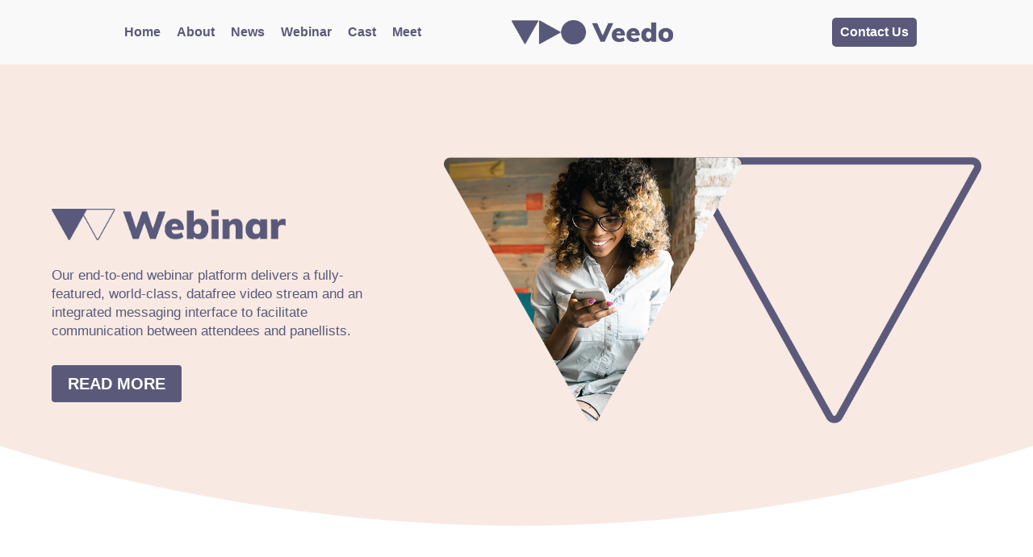

--- FILE ---
content_type: text/css
request_url: https://veedo.live/wp-content/et-cache/296/et-core-unified-tb-444-tb-445-deferred-296.min.css?ver=1746437183
body_size: 550
content:
.et_pb_section_0_tb_footer{z-index:10;box-shadow:0 -12px 18px -6px rgba(0,0,0,.05)}.et_pb_image_0_tb_footer .et_pb_image_wrap img{height:35px;width:auto}.et_pb_image_0_tb_footer,.et_pb_image_1_tb_footer,.et_pb_image_2_tb_footer{text-align:center}.et_pb_text_0_tb_footer h4{font-weight:300}.et_pb_row_1_tb_footer,body #page-container .et-db #et-boc .et-l .et_pb_row_1_tb_footer.et_pb_row,body.et_pb_pagebuilder_layout.single #page-container #et-boc .et-l .et_pb_row_1_tb_footer.et_pb_row,body.et_pb_pagebuilder_layout.single.et_full_width_page #page-container #et-boc .et-l .et_pb_row_1_tb_footer.et_pb_row{max-width:610px}.et_pb_text_1_tb_footer h3{font-weight:300;font-size:18px}.et_pb_text_1_tb_footer{margin-top:8px!important}.et_pb_image_1_tb_footer .et_pb_image_wrap img{max-height:40px;width:auto}.et_pb_image_2_tb_footer .et_pb_image_wrap img{max-height:30px;width:auto}.et_pb_text_2_tb_footer{line-height:1.5em;font-size:10px;line-height:1.5em}@media only screen and (max-width:980px){.et_pb_image_0_tb_footer .et_pb_image_wrap img,.et_pb_image_1_tb_footer .et_pb_image_wrap img,.et_pb_image_2_tb_footer .et_pb_image_wrap img{width:auto}}@media only screen and (max-width:767px){.et_pb_image_0_tb_footer .et_pb_image_wrap img,.et_pb_image_1_tb_footer .et_pb_image_wrap img,.et_pb_image_2_tb_footer .et_pb_image_wrap img{width:auto}.et_pb_row_1_tb_footer.et_pb_row{padding-top:0!important;padding-top:0!important}}.et_pb_section_3.et_pb_section{padding-top:0;padding-bottom:0}.et_pb_row_6,body #page-container .et-db #et-boc .et-l .et_pb_row_6.et_pb_row,body.et_pb_pagebuilder_layout.single #page-container #et-boc .et-l .et_pb_row_6.et_pb_row,body.et_pb_pagebuilder_layout.single.et_full_width_page #page-container #et-boc .et-l .et_pb_row_6.et_pb_row,.et_pb_row_7,body #page-container .et-db #et-boc .et-l .et_pb_row_7.et_pb_row,body.et_pb_pagebuilder_layout.single #page-container #et-boc .et-l .et_pb_row_7.et_pb_row,body.et_pb_pagebuilder_layout.single.et_full_width_page #page-container #et-boc .et-l .et_pb_row_7.et_pb_row{width:100%;max-width:100%}.et_pb_image_3{text-align:left;margin-left:0}.et_pb_text_3{font-size:16px;padding-right:50px!important;margin-top:10vw!important}.et_pb_text_3 h1{font-family:'Mulish',Helvetica,Arial,Lucida,sans-serif;font-weight:800;font-size:36px}.et_pb_text_3 h3{font-weight:300;font-size:3vw}.et_pb_button_1,.et_pb_button_1:after{transition:all 300ms ease 0ms}.et_pb_row_6.et_pb_row{padding-top:0!important;padding-bottom:0!important;margin-left:auto!important;margin-right:auto!important}.et_pb_row_7.et_pb_row{padding-top:0!important;padding-bottom:0!important;margin-left:auto!important;margin-right:auto!important;padding-top:0;padding-bottom:0}@media only screen and (max-width:980px){.et_pb_image_3 .et_pb_image_wrap img{width:auto}.et_pb_text_3 h3{font-size:6vw}.et_pb_text_3{padding-right:0!important;margin-right:10vw!important;margin-left:10vw!important}.et_pb_button_1_wrapper{margin-bottom:10vw!important}}@media only screen and (max-width:767px){.et_pb_image_3 .et_pb_image_wrap img{width:auto}.et_pb_text_3 h3{font-size:8vw}.et_pb_text_3{padding-right:0!important;margin-right:10vw!important;margin-bottom:10vw!important;margin-left:10vw!important}.et_pb_button_1_wrapper{margin-bottom:10vw!important}}

--- FILE ---
content_type: application/javascript
request_url: https://veedo.live/wp-content/plugins,_divi-mad-menu,_scripts,_frontend-bundle.min.js,qver==1.9.11+themes,_Divi,_core,_admin,_js,_common.js,qver==4.27.4.pagespeed.jc.fgES_oGf_L.js
body_size: 13984
content:
var mod_pagespeed_SHNxSajfom = "!function(t){var e={};function n(o){if(e[o])return e[o].exports;var a=e[o]={i:o,l:!1,exports:{}};return t[o].call(a.exports,a,a.exports,n),a.l=!0,a.exports}n.m=t,n.c=e,n.d=function(t,e,o){n.o(t,e)||Object.defineProperty(t,e,{configurable:!1,enumerable:!0,get:o})},n.n=function(t){var e=t&&t.__esModule?function(){return t.default}:function(){return t};return n.d(e,\"a\",e),e},n.o=function(t,e){return Object.prototype.hasOwnProperty.call(t,e)},n.p=\"/\",n(n.s=39)}({39:function(t,e,n){n(40),n(7),n(4),t.exports=n(41)},4:function(t,e){},40:function(t,e){},41:function(t,e){function n(t){return(n=\"function\"===typeof Symbol&&\"symbol\"===typeof Symbol.iterator?function(t){return typeof t}:function(t){return t&&\"function\"===typeof Symbol&&t.constructor===Symbol&&t!==Symbol.prototype?\"symbol\":typeof t})(t)}!function(){\"use strict\";if(\"object\"==(\"undefined\"===typeof window?\"undefined\":n(window)))if(\"IntersectionObserver\"in window&&\"IntersectionObserverEntry\"in window&&\"intersectionRatio\"in window.IntersectionObserverEntry.prototype)\"isIntersecting\"in window.IntersectionObserverEntry.prototype||Object.defineProperty(window.IntersectionObserverEntry.prototype,\"isIntersecting\",{get:function(){return this.intersectionRatio>0}});else{var t=window.document,e=[];a.prototype.THROTTLE_TIMEOUT=100,a.prototype.POLL_INTERVAL=null,a.prototype.USE_MUTATION_OBSERVER=!0,a.prototype.observe=function(t){if(!this._observationTargets.some(function(e){return e.element==t})){if(!t||1!=t.nodeType)throw new Error(\"target must be an Element\");this._registerInstance(),this._observationTargets.push({element:t,entry:null}),this._monitorIntersections(),this._checkForIntersections()}},a.prototype.unobserve=function(t){this._observationTargets=this._observationTargets.filter(function(e){return e.element!=t}),this._observationTargets.length||(this._unmonitorIntersections(),this._unregisterInstance())},a.prototype.disconnect=function(){this._observationTargets=[],this._unmonitorIntersections(),this._unregisterInstance()},a.prototype.takeRecords=function(){var t=this._queuedEntries.slice();return this._queuedEntries=[],t},a.prototype._initThresholds=function(t){var e=t||[0];return Array.isArray(e)||(e=[e]),e.sort().filter(function(t,e,n){if(\"number\"!=typeof t||isNaN(t)||t<0||t>1)throw new Error(\"threshold must be a number between 0 and 1 inclusively\");return t!==n[e-1]})},a.prototype._parseRootMargin=function(t){var e=(t||\"0px\").split(/\\s+/).map(function(t){var e=/^(-?\\d*\\.?\\d+)(px|%)$/.exec(t);if(!e)throw new Error(\"rootMargin must be specified in pixels or percent\");return{value:parseFloat(e[1]),unit:e[2]}});return e[1]=e[1]||e[0],e[2]=e[2]||e[0],e[3]=e[3]||e[1],e},a.prototype._monitorIntersections=function(){this._monitoringIntersections||(this._monitoringIntersections=!0,this.POLL_INTERVAL?this._monitoringInterval=setInterval(this._checkForIntersections,this.POLL_INTERVAL):(c(window,\"resize\",this._checkForIntersections,!0),c(t,\"scroll\",this._checkForIntersections,!0),this.USE_MUTATION_OBSERVER&&\"MutationObserver\"in window&&(this._domObserver=new MutationObserver(this._checkForIntersections),this._domObserver.observe(t,{attributes:!0,childList:!0,characterData:!0,subtree:!0}))))},a.prototype._unmonitorIntersections=function(){this._monitoringIntersections&&(this._monitoringIntersections=!1,clearInterval(this._monitoringInterval),this._monitoringInterval=null,r(window,\"resize\",this._checkForIntersections,!0),r(t,\"scroll\",this._checkForIntersections,!0),this._domObserver&&(this._domObserver.disconnect(),this._domObserver=null))},a.prototype._checkForIntersections=function(){var t=this._rootIsInDom(),e=t?this._getRootRect():{top:0,bottom:0,left:0,right:0,width:0,height:0};this._observationTargets.forEach(function(n){var a=n.element,c=i(a),r=this._rootContainsTarget(a),s=n.entry,m=t&&r&&this._computeTargetAndRootIntersection(a,e),d=n.entry=new o({time:window.performance&&performance.now&&performance.now(),target:a,boundingClientRect:c,rootBounds:e,intersectionRect:m});s?t&&r?this._hasCrossedThreshold(s,d)&&this._queuedEntries.push(d):s&&s.isIntersecting&&this._queuedEntries.push(d):this._queuedEntries.push(d)},this),this._queuedEntries.length&&this._callback(this.takeRecords(),this)},a.prototype._computeTargetAndRootIntersection=function(e,n){if(\"none\"!=window.getComputedStyle(e).display){for(var o,a,c,r,s,d,l,u,_=i(e),v=m(e),p=!1;!p;){var f=null,h=1==v.nodeType?window.getComputedStyle(v):{};if(\"none\"==h.display)return;if(v==this.root||v==t?(p=!0,f=n):v!=t.body&&v!=t.documentElement&&\"visible\"!=h.overflow&&(f=i(v)),f&&(o=f,a=_,c=void 0,r=void 0,s=void 0,d=void 0,l=void 0,u=void 0,c=Math.max(o.top,a.top),r=Math.min(o.bottom,a.bottom),s=Math.max(o.left,a.left),u=r-c,!(_=(l=(d=Math.min(o.right,a.right))-s)>=0&&u>=0&&{top:c,bottom:r,left:s,right:d,width:l,height:u})))break;v=m(v)}return _}},a.prototype._getRootRect=function(){var e;if(this.root)e=i(this.root);else{var n=t.documentElement,o=t.body;e={top:0,left:0,right:n.clientWidth||o.clientWidth,width:n.clientWidth||o.clientWidth,bottom:n.clientHeight||o.clientHeight,height:n.clientHeight||o.clientHeight}}return this._expandRectByRootMargin(e)},a.prototype._expandRectByRootMargin=function(t){var e=this._rootMarginValues.map(function(e,n){return\"px\"==e.unit?e.value:e.value*(n%2?t.width:t.height)/100}),n={top:t.top-e[0],right:t.right+e[1],bottom:t.bottom+e[2],left:t.left-e[3]};return n.width=n.right-n.left,n.height=n.bottom-n.top,n},a.prototype._hasCrossedThreshold=function(t,e){var n=t&&t.isIntersecting?t.intersectionRatio||0:-1,o=e.isIntersecting?e.intersectionRatio||0:-1;if(n!==o)for(var a=0;a<this.thresholds.length;a++){var c=this.thresholds[a];if(c==n||c==o||c<n!=c<o)return!0}},a.prototype._rootIsInDom=function(){return!this.root||s(t,this.root)},a.prototype._rootContainsTarget=function(e){return s(this.root||t,e)},a.prototype._registerInstance=function(){e.indexOf(this)<0&&e.push(this)},a.prototype._unregisterInstance=function(){var t=e.indexOf(this);-1!=t&&e.splice(t,1)},window.IntersectionObserver=a,window.IntersectionObserverEntry=o}function o(t){this.time=t.time,this.target=t.target,this.rootBounds=t.rootBounds,this.boundingClientRect=t.boundingClientRect,this.intersectionRect=t.intersectionRect||{top:0,bottom:0,left:0,right:0,width:0,height:0},this.isIntersecting=!!t.intersectionRect;var e=this.boundingClientRect,n=e.width*e.height,o=this.intersectionRect,a=o.width*o.height;this.intersectionRatio=n?Number((a/n).toFixed(4)):this.isIntersecting?1:0}function a(t,e){var n,o,a,c=e||{};if(\"function\"!=typeof t)throw new Error(\"callback must be a function\");if(c.root&&1!=c.root.nodeType)throw new Error(\"root must be an Element\");this._checkForIntersections=(n=this._checkForIntersections.bind(this),o=this.THROTTLE_TIMEOUT,a=null,function(){a||(a=setTimeout(function(){n(),a=null},o))}),this._callback=t,this._observationTargets=[],this._queuedEntries=[],this._rootMarginValues=this._parseRootMargin(c.rootMargin),this.thresholds=this._initThresholds(c.threshold),this.root=c.root||null,this.rootMargin=this._rootMarginValues.map(function(t){return t.value+t.unit}).join(\" \")}function c(t,e,n,o){\"function\"==typeof t.addEventListener?t.addEventListener(e,n,o||!1):\"function\"==typeof t.attachEvent&&t.attachEvent(\"on\"+e,n)}function r(t,e,n,o){\"function\"==typeof t.removeEventListener?t.removeEventListener(e,n,o||!1):\"function\"==typeof t.detatchEvent&&t.detatchEvent(\"on\"+e,n)}function i(t){var e;try{e=t.getBoundingClientRect()}catch(t){}return e?(e.width&&e.height||(e={top:e.top,right:e.right,bottom:e.bottom,left:e.left,width:e.right-e.left,height:e.bottom-e.top}),e):{top:0,bottom:0,left:0,right:0,width:0,height:0}}function s(t,e){for(var n=e;n;){if(n==t)return!0;n=m(n)}return!1}function m(t){var e=t.parentNode;return e&&11==e.nodeType&&e.host?e.host:e&&e.assignedSlot?e.assignedSlot.parentNode:e}}(),jQuery(function(t){\"use strict\";t(function(){function e(){var t=window.innerWidth,e=window.DVMM_MadMenu.viewModes;t>=981&&(e.isDesktop=!0,e.isTablet=!1,e.isPhone=!1),t>=768&&t<=980&&(e.isDesktop=!1,e.isTablet=!0,e.isPhone=!1),t<=767&&(e.isDesktop=!1,e.isTablet=!1,e.isPhone=!0)}function n(){var t=arguments.length>0&&void 0!==arguments[0]?arguments[0]:\"page_item\",e=document.querySelectorAll(\".dvmmv_madmenu_vertical li.\".concat(t));e&&e.forEach(function(t){t.classList.add(\"menu-item\")})}function o(){var e=t(window).width();t(\".dvmm_menu__menu .dvmm_menu li.dvmm-reverse-top-submenu\").removeClass(\"dvmm-reverse-top-submenu\"),t(\".dvmm_menu__menu .dvmm_menu > li > ul\").each(function(){var n=t(this),o=n.width(),a=n.offset(),c=n.parents(\".dvmm_menu > li\");a.left>e-o&&!c.hasClass(\"dvmm-reverse-top-submenu\")&&c.addClass(\"dvmm-reverse-top-submenu\")}),t(\".dvmm_menu__menu .dvmm_menu li.dvmm-reverse-submenu\").removeClass(\"dvmm-reverse-submenu\"),t(\".dvmm_menu__menu .dvmm_menu li li ul\").each(function(){var n=t(this),o=n.width(),a=n.offset(),c=n.parents(\".dvmm_menu > li\");a.left>e-o&&!c.hasClass(\"dvmm-reverse-submenu\")&&c.addClass(\"dvmm-reverse-submenu\")})}var a,c;function r(){return{duration:arguments.length>0&&void 0!==arguments[0]?arguments[0]:700,start:function(){t(this).attr(\"style\",\"display: flex; transition: none !important;\")},done:function(){t(this).css({transition:\"inherit\"})}}}function i(e,n){var o=window.DVMM_MadMenu.viewModes,a=o.isDesktop,c=o.isTablet,r=o.isPhone,i=t(e);i.length&&i.each(function(){var e=t(this).find(n);if(e.length){var o,i,s=e.data(\"selected_menu_ids\").split(\"|\"),m=\"on\"===s[s.length-1];m||(i=\"dvmm_menu--\".concat(s[0])),m&&(a&&(i=\"dvmm_menu--\".concat(s[0])),c&&(i=\"dvmm_menu--\".concat(s[1])),r&&(i=\"dvmm_menu--\".concat(s[2]))),o=t(this).find(\".dvmm_menu.\".concat(i)),t(this).find(\"ul.dvmm_menu\").not(o).removeClass(\"dvmm_menu--visible\"),o.length&&o.addClass(\"dvmm_menu--visible\")}})}function s(e,n){if(t(e).hasClass(\"dvmm_expand_active_submenu\")){if(t(n).parent().hasClass(\"current-menu-item\")){var o=t(n).parents(\"ul.sub-menu\"),a=o.prev(\"a\");o.addClass(\"visible\"),a.addClass(\"visible\")}t(e).find(\".sub-menu.visible\").slideDown(0,function(){t(this).css(\"display\",\"flex\")})}}window.DVMM_MadMenu={},window.DVMM_MadMenu.viewModes={},e(),t(\".dvmm_menu li\").each(function(){var e,n,o,a=t(this);e=a,n=new RegExp(\"\\\\b\".concat(\"chimmc\",\"\\\\S+\"),\"g\"),o=e.attr(\"class\").match(n),t.each(o,function(){e.removeClass(this.toString())})}),n(\"home_item\"),n(\"page_item\"),n(\"cat-item\"),o(),t(\"body .dvmm-fe .dvmm_mobile_menu_toggle\").on(\"click\",function(e){var n=this;e.preventDefault();var o=this.closest(\".dvmm_menu_inner_container.dvmm-fe\").getAttribute(\"data-order_class\"),i=t(this).parents(\".dvmm_mobile_menu__wrap\");a=E(i,\"open\"),c=E(i,\"close\"),t(this).parent().toggleClass(\"closed\").toggleClass(\"open\"),p(i[0])&&setTimeout(function(){f(o)},parseInt(a));var s=t(this).closest(\".dvmm_mob_open--default\").find(\".dvmm_mobile_menu_wrapper\"),m=t(this).closest(\".dvmm_mob_close--default\").find(\".dvmm_mobile_menu_wrapper\");s.length&&t(this).parent(\".dvmm_mobile__menu.open\").find(s).slideDown(r(a)),m.length&&t(this).parent(\".dvmm_mobile__menu.closed\").find(m).slideUp(r(c)),t(this).closest(\".dvmm_mob_open--custom\").find(\".open .dvmm_mobile_menu_wrapper\").attr(\"style\",\"display: flex; transition: none !important;\"),setTimeout(function(){t(n).closest(\".dvmm_mob_open--custom\").find(\".open .dvmm_mobile_menu_wrapper\").css({transition:\"inherit\"})},a),setTimeout(function(){t(n).closest(\".dvmm_mob_close--custom\").find(\".closed .dvmm_mobile_menu_wrapper\").css({display:\"none\",transition:\"inherit\"})},c);var d=t(this).closest(\".dvmm_mad_menu\");d.find(\".dvmm_mobile__menu.open\").length>0?d.addClass(\"dvmm_has_open_dd\"):setTimeout(function(){d.removeClass(\"dvmm_has_open_dd\")},c),t(\".dvmm_mad_menu.dvmm_has_open_dd\").not(d).removeClass(\"dvmm_has_open_dd\"),t(\".mobile_nav.opened\").removeClass(\"opened\").addClass(\"closed\"),t(\".mobile_nav.closed .et_mobile_menu\").slideUp(700)}),t(\".mobile_menu_bar\").on(\"click\",function(e){e.preventDefault(),m(t(\".dvmm-fe .dvmm_mobile__menu.open .dvmm_mobile_menu_toggle\"))}),i(\".dvmm_mad_menu .dvmm-fe .dvmm_mobile__menu\",\".dvmm_mobile_menu_toggle\"),i(\".dvmmv_madmenu_vertical\",\".dvmm-fe.dvmmv_inner\");var m=function(t){t[0]&&t[0].click()},d=function(t,e){t.preventDefault(),t.stopPropagation(),e.toggleClass(\"visible\")};var l=function(e,n,o){var a=t(n),c=t(n).siblings(\".sub-menu\");!function(e,n){\"on\"===n&&e.parent().closest(\"ul\").children(\"li.menu-item-has-children\").children(\".sub-menu.visible\").not(e).each(function(){t(this).removeClass(\"visible\").slideUp(r(700)),t(this).prev(\"a\").removeClass(\"visible\")})}(c,o),d(e,a),d(e,c),t(n).siblings(\".sub-menu:not(.visible)\").slideUp(r(700)),t(n).siblings(\".sub-menu.visible\").slideDown(r(700))};function u(t,e,n,o){var a,c,r,i,s=arguments.length>4&&void 0!==arguments[4]?arguments[4]:\"dvmm_mad_menu\";if(e){var m=e.closest(\"a\"),d=n?m:e,l=n?m.nextElementSibling:e.nextElementSibling,u=l.previousElementSibling.dataset.level,v=document.createElement(\"li\"),p=document.createElement(\"button\"),f=document.createElement(\"a\"),h=document.createElement(\"button\"),b=document.createElement(\"span\");(a=v.classList).add.apply(a,[\"dvmm_submenu_header\",\"data-level--\".concat(u)]),(c=p.classList).add.apply(c,[\"dvmm_go_back\",\"dvmm_back_home\"]),(r=h.classList).add.apply(r,[\"dvmm_go_back\",\"dvmm_back\"]),(i=b.classList).add.apply(i,[\"dvmm_link_text\",\"dvmm_back_text\"]),f.setAttribute(\"href\",\"#\"),f.dataset.level=u,p.setAttribute(\"type\",\"button\"),p.dataset.level=\"0\",b.innerHTML=\"Back\",f.append(h,b),v.append(p,f),l.insertAdjacentElement(\"afterbegin\",v);var g=l.querySelector(\"li.dvmm_submenu_header > a\"),y=l.querySelector(\"li.dvmm_submenu_header .dvmm_back_home\");_(t,e,\"next\",n,o,d,l,s),_(t,g,\"prev\",n,o,d,l,s),_(t,y,\"home\",n,o,d,l,s)}}function _(e,n,o,a,c,r,i){var s=arguments.length>7&&void 0!==arguments[7]?arguments[7]:\"dvmm_mad_menu\";t(n).on(\"click\",function(n){n.preventDefault();var m,l=t(this).closest(\"li.menu-item-has-children\"),u=t(this).closest(\"ul\"),_=u.find(\"li.menu-item-has-children\").not(l).find(\"ul.sub-menu\");\"prev\"===o||\"home\"===o?m=t(this).closest(\"ul.sub-menu\"):\"next\"===o&&(m=a?t(this).closest(\"a\").siblings(\"ul.sub-menu\"):t(this).siblings(\"ul.sub-menu\")),m.css(\"display\",\"flex\"),_.each(function(e){t(this).css(\"display\",\"none\")});var p=a?\"home\"===o?t(this).data(\"level\"):t(this).closest(\"a\").data(\"level\"):t(this).data(\"level\"),h=t(this).closest(\".dvmm_menu\"),b=\"next\"!==o?100*p:100*(p+1),g=\"slide_right\"===c?\"-\":\"\",y=\"slide_right\"===c?\"\":\"-\";h.attr(\"data-translateX\",\"\".concat(g).concat(b,\"%\"));var w=m[0].parentNode.closest(\"ul.sub-menu\"),k=v(w,\"border-top-width\"),x=v(w,\"border-left-width\"),I=v(w,\"border-right-width\"),C=v(w,\"padding-left\");m.css(\"top\",\"-\".concat(k,\"px\")),m.css(\"width\",\"calc(100% + \".concat(x+I,\"px)\")),m.css(\"transform\",\"translateX(calc(\".concat(y,\"100% - \").concat(x+C,\"px)\")),h.css(\"transform\",\"translateX(\".concat(g).concat(b,\"%)\")),\"prev\"===o&&(t(r).removeClass(\"visible\"),m.removeClass(\"visible\"),l.closest(\"ul\").closest(\"li.menu-item-has-children\").children(\"a\").addClass(\"visible\"),l.closest(\"ul\").addClass(\"visible\"),f(e,s)),\"next\"===o&&(u.closest(\"li.menu-item-has-children\").children(\"a.visible\").removeClass(\"visible\"),u.removeClass(\"visible\"),d(n,t(r)),d(n,t(i)),f(e,s),function(t){var e=\"dvmmv_madmenu_vertical\"===(arguments.length>1&&void 0!==arguments[1]?arguments[1]:\"dvmm_mad_menu\")?\".\".concat(t,\" .dvmmv_inner .dvmmv_wrapper\"):\".\".concat(t,\" .dvmm_mobile__menu .dvmm_mobile_menu_wrapper\"),n=document.querySelector(e);if(!n)return;n.scroll({top:0,behavior:\"smooth\"})}(e,s)),\"home\"===o&&(h.find(\"a.visible\").removeClass(\"visible\"),h.find(\"ul.sub-menu.visible\").removeClass(\"visible\"),h.addClass(\"visible\"),f(e,s))})}function v(t,e){if(t){var n=window.getComputedStyle(t);return parseInt(n.getPropertyValue(e).match(/\\d|\\.|\\-/g).join(\"\"))}}function p(t){return t&&(t.classList.contains(\"dvmm_submenus--slide_right\")||t.classList.contains(\"dvmm_submenus--slide_left\"))}function f(e){var n=arguments.length>1&&void 0!==arguments[1]?arguments[1]:\"dvmm_mad_menu\",o=arguments.length>2&&void 0!==arguments[2]&&arguments[2],a=\"dvmmv_madmenu_vertical\"===n?\"\":\".open\",c=\"dvmmv_madmenu_vertical\"===n?\".dvmmv_inner\":\".dvmm_mobile__menu\",r=o?\"#\".concat(e):\".\".concat(e),i=t(\"\".concat(r,\" \").concat(c).concat(a,\" .dvmm_menu.dvmm_menu--visible\"));if(i.length){var s=t(\"\".concat(r,\" \").concat(c,\" .dvmm_slide_submenus_wrapper\")),m=i.find(\"ul.visible\");m.length?(s.height(m.outerHeight()),m[0].setAttribute(\"data-height\",m.outerHeight())):(i.addClass(\"visible\"),s.height(i.outerHeight()),i[0].setAttribute(\"data-height\",i.outerHeight()))}}function h(){var e,n,o,a,c=t(\".dvmm_mad_menu .dvmm_menu_inner_container\"),r=window.top.innerHeight,i=Math.round(r/2),s=\"-\".concat(i,\"px 0px 0px 0px\");c.each(function(){var c=this;if(e=t(this).data(\"order_class\"),n=t(this).find(\".dvmm_menu__wrap\").data(\"dd_direction\"),o={rootMargin:s},\"auto\"===n){t(\".dvmm_dd_direction_trigger--\".concat(e)).length<=0&&t(this).parent().append('<div class=\"dvmm_dd_direction_trigger--'.concat(e,'\"></div>')),a=document.querySelector(\".dvmm_dd_direction_trigger--\".concat(e));var r=new IntersectionObserver(function(e){e[0].intersectionRatio>0?(t(c).find(\".dvmm_menu__wrap\").addClass(\"dvmm_dd--upwards\").removeClass(\"dvmm_dd--downwards\"),t(c).find(\".dvmm_mobile_menu__wrap\").addClass(\"dvmm_dd--upwards\").removeClass(\"dvmm_dd--downwards\")):(t(c).find(\".dvmm_menu__wrap\").addClass(\"dvmm_dd--downwards\").removeClass(\"dvmm_dd--upwards\"),t(c).find(\".dvmm_mobile_menu__wrap\").addClass(\"dvmm_dd--downwards\").removeClass(\"dvmm_dd--upwards\"))},o);a&&r.observe(a)}})}h();var b,g=function(t,e,n){var o=document.querySelector(\"#wpadminbar\");if(null!==o){var a=t.closest(\".dvmm_mad_menu\"),c=o.offsetHeight;e&&\"add\"===n?a.css(\"top\",c):a.css(\"top\",\"\")}};function y(){var e,n,o=window.innerWidth,a=\"\";t(\".dvmm_mad_menu .dvmm_menu_inner_container\").each(function(){var c=this,r=t(this),i=t(this).data(\"order_class\"),s=t(this).data(\"fixed_headers\");if(\"undefined\"!==typeof s){var m=\"\"!==(s=s.split(\"|\"))[0]&&\"none\"!==s[0],d=\"\"!==s[1]&&\"none\"!==s[1],l=\"\"!==s[2]&&\"none\"!==s[2],u=\"top\"===s[0]||\"top_push\"===s[0],_=\"top\"===s[1]||\"top_push\"===s[1],v=\"top\"===s[2]||\"top_push\"===s[2],p=\"on\"===s[3],f=!!(m||d||l),h=t(\".dvmm_fixed_header_trigger--\".concat(i)),b='<div class=\"dvmm_fixed_header_trigger--'.concat(i,'\" style=\"').concat(\"position:absolute; top:0; z-index:-999;\",'\"></div>'),y=!(h.length<=0);if(f){p?(o>=981&&(m?(!y&&t(\"body\").prepend(b),g(r,u,\"add\")):(t(this).removeClass(\"dvmm_fixed\"),t(this).closest(\".dvmm_mad_menu\").removeClass(\"dvmm_fixed_active\"),h.remove(),g(r,u,\"remove\")),a=s[0]),o<=980&&o>=768&&(d?(!y&&t(\"body\").prepend(b),g(r,_,\"add\")):(t(this).removeClass(\"dvmm_fixed\"),t(this).closest(\".dvmm_mad_menu\").removeClass(\"dvmm_fixed_active\"),h.remove(),g(r,_,\"remove\")),a=s[1]),o<=767&&(l?(!y&&t(\"body\").prepend(b),g(r,v,\"add\")):(t(this).removeClass(\"dvmm_fixed\"),t(this).closest(\".dvmm_mad_menu\").removeClass(\"dvmm_fixed_active\"),h.remove(),g(r,v,\"remove\")),a=s[2])):(m&&(!y&&t(\"body\").prepend(b),g(r,u,\"add\")),a=s[0]),function(e,n){var o=\".dvmm_placeholder.\".concat(n),a='<div class=\"dvmm_placeholder '.concat(n,'\"></div>');if(\"top_push\"!==e)return void(t(o).length>0&&t(o).remove());0===t(o).length&&(t(\"#page-container\").length?t(\"#page-container\").prepend(a):t(\"body\").prepend(a))}(a,i),function(e,n,o){var a,c,r,i=e.closest(\".\".concat(o));if(\"top_push\"!==n)return void i.removeAttr(\"data-header_height\");(a=i.clone().addClass(\"dvmm_cloned\").attr(\"style\",\"position: fixed !important; top: auto !important; bottom: 0 !important; transition: none !important;\")).removeClass(\"dvmm_fixed_active\").css({transition:\"none\"}),a.find(\".dvmm_menu_inner_container\").addClass(\"\".concat(o)).removeClass(\"dvmm_fixed\").css({transition:\"none\"}),a.find(\".dvmm_menu_inner_container .dvmm_button__wrap\").attr(\"style\",\"transition: none !important;\"),a.find(\".dvmm_menu_inner_container .dvmm_cart_icon\").attr(\"style\",\"transition: none !important;\"),a.find(\".dvmm_menu_inner_container .dvmm_button\").css({transition:\"none\"}),t(\"#et_builder_outer_content\").length?i.closest(\".et-l\").append(a):t(\"#et-boc\").append(a);c=a.outerHeight(),r=a.addClass(\"dvmm_fixed_active\"),r=a.find(\".dvmm_menu_inner_container\").addClass(\"dvmm_fixed\").outerHeight(),a.remove(),i.attr(\"data-header_height\",\"\".concat(c,\"|\").concat(r))}(r,a,i),e=document.querySelector(\".dvmm_fixed_header_trigger--\".concat(i));var I=new IntersectionObserver(function(e){e[0].intersectionRatio>0?(t(c).removeClass(\"dvmm_fixed\"),t(c).closest(\".dvmm_mad_menu\").removeClass(\"dvmm_fixed_active\"),n=w(r,a,i),k(a,i,n.normal),x(r,\"normal\")):(t(c).parents(\".dvmm_mad_menu\").addClass(\"dvmm_transitions--on\"),t(c).addClass(\"dvmm_fixed\"),t(c).closest(\".dvmm_mad_menu\").addClass(\"dvmm_fixed_active\"),n=w(r,a,i),k(a,i,n.fixed),x(r,\"fixed\"))},{rootMargin:\"0px 0px 0px 0px\"});e&&I.observe(e)}}})}function w(t,e,n){var o={normal:null,fixed:null},a=t.closest(\".\".concat(n)).attr(\"data-header_height\");if(\"undefined\"===typeof a)return o;var c=a.split(\"|\");return o.normal=c[0],o.fixed=c[1],o}function k(e,n,o){var a=t(\".dvmm_placeholder.\".concat(n));a.length>0&&a.height(o)}function x(t,e){var n=\"dvmm_animation--fadein\",o=\"dvmm_animation--fadeout\";if(t.find(\".dvmm_fixed_header_logo_enabled\").length){var a=t.find(\".dvmm_logo_img\"),c=t.find(\".dvmm_logo_img__fixed\");\"normal\"===e&&(a.removeClass(o).addClass(n),c.removeClass(n).addClass(o)),\"fixed\"===e&&(a.removeClass(n).addClass(o),c.removeClass(o).addClass(n))}}function I(e){t(e).each(function(){t(this);t(this).hasClass(\"dvmm_transitions--on\")||t(this).addClass(\"dvmm_transitions--on\")})}function C(){var t=document.querySelectorAll(\".dvmm_mad_menu .dvmm_menu_inner_container.dvmm-fe\"),e=window.DVMM_MadMenu.viewModes,n=e.isDesktop,o=e.isTablet,a=e.isPhone;t.forEach(function(t){var e=t.querySelector(\".dvmm_mobile_menu__wrap\");if(e){var c=e.hasAttribute(\"data-dd_animation\")?JSON.parse(e.dataset.dd_animation):\"\";Object.keys(c).forEach(function(t){var r,i,s=c[t].split(\"|\"),m=\"on\"===s[0],d=\"open_duration\"===t||\"close_duration\"===t?\"700ms\":\"default\",l=\"dvmm_mob_\".concat(t,\"--default\"),u=\"dvmm_mob_\".concat(t,\"--custom\");m||(r=s[1]===d?l:u,i=s[1]===d?u:l),m&&(n&&(r=s[1]===d?l:u,i=s[1]===d?u:l),o&&(r=s[2]===d?l:u,i=s[2]===d?u:l),a&&(r=s[3]===d?l:u,i=s[3]===d?u:l)),e.classList.remove(i),e.classList.add(r)})}})}function E(t){var e,n,o,a=arguments.length>1&&void 0!==arguments[1]?arguments[1]:\"open\",c=window.DVMM_MadMenu.viewModes,r=c.isDesktop,i=c.isTablet,s=c.isPhone,m=t.data(\"dd_animation\"),d=[];switch(a){case\"open\":e=m.open_duration;break;case\"close\":e=m.close_duration;break;default:e=m.open_duration}return n=(e=e.split(\"|\")).shift(),e.forEach(function(t){d.push(parseInt(t.slice(0,-2)))}),\"on\"===n?(r&&(o=d[0]),i&&(o=d[1]),s&&(o=d[2])):o=d[0],o}function S(){var t=window.DVMM_MadMenu.viewModes,e=t.isDesktop,n=t.isTablet,o=t.isPhone,a=document.querySelectorAll(\".dvmm_mad_menu .dvmm_menu_inner_container.dvmm-fe\");null!==a&&a.forEach(function(t){var a=t.getAttribute(\"data-order_class\"),c=t.querySelector(\".dvmm_mobile_menu__wrap\"),r=t.querySelector(\".dvmm_mobile__menu\"),i=t.querySelector(\".dvmm_mobile_menu_toggle\"),s=t.querySelector(\".dvmm_mobile_menu_wrapper\");if(s){var m,d=window.getComputedStyle(s,null).display,l=c.getAttribute(\"data-dd_placement\");if(l){var u,_,v,p,f,h=JSON.parse(l),b=h.align,g=h.place,y=b.split(\"|\"),w=g.split(\"|\"),k=\"on\"===y[0];\"on\"===w[0]?(e?u=w[1]:n?u=w[2]:o&&(u=w[3]),c.classList.remove(\"dvmm_dd_placement--attached\",\"dvmm_dd_placement--default\")):u=w[1],c.classList.add(\"dvmm_dd_placement--\".concat(u)),\"default\"===u?(v=\"left: 0px; right: auto;\",p=\"left: auto; right: 0px;\",f=\"left: 0px; right: 0;\"):\"attached\"===u&&(\"none\"===d?(s.style.display=\"flex\",m=s.offsetWidth,s.style.display=\"\"):m=s.offsetWidth,v=\"left: \".concat(i.offsetLeft,\"px; right: auto;\"),p=\"right: \".concat(r.offsetWidth-(i.offsetLeft+i.offsetWidth),\"px; left: auto;\"),f=\"left: \".concat(i.offsetLeft+i.offsetWidth/2-m/2,\"px; right: auto;\")),k?e?\"left\"===y[1]?_=v:\"right\"===y[1]?_=p:\"center\"===y[1]&&(_=f):n?\"left\"===y[2]?_=v:\"right\"===y[2]?_=p:\"center\"===y[2]&&(_=f):o&&(\"left\"===y[3]?_=v:\"right\"===y[3]?_=p:\"center\"===y[3]&&(_=f)):\"left\"===y[1]?_=v:\"right\"===y[1]?_=p:\"center\"===y[1]&&(_=f);var x={styleID:\"\".concat(a,\"__style\"),style:document.createElement(\"style\"),content:\".\".concat(a,\" .dvmm_dd_placement--\").concat(u,\" .dvmm_mobile_menu_wrapper { \").concat(_,\" }\"),append:function(){this.style.id=this.styleID,this.style.appendChild(document.createTextNode(this.content)),document.head.appendChild(this.style)}},I=document.querySelector(\"style#\".concat(x.styleID));I?I.textContent=x.content:x.append()}}})}function O(t,e){var n=arguments.length>2&&void 0!==arguments[2]?arguments[2]:\"%\";return\"translateX(\".concat(parseInt(t)+parseInt(e)).concat(n,\")\")}function T(t,e){var n=arguments.length>2&&void 0!==arguments[2]?arguments[2]:\"%\";return\"translateY(\".concat(parseInt(t)+parseInt(e)).concat(n,\")\")}function M(t,e){var n={},o=\"open\"===e?\"fadeIn\":\"dvmm_fadeOut\",a=\"open\"===e?\"dvmm_slideIn\":\"dvmm_slideOut\";return t.forEach(function(t){t[0];if(\"popup\"===t[1].element_type&&\"primary\"===t[1].popup.pp_trigger_type){var c=t[1].popup,r=c.location,i=c.top,s=c.right,m=c.bottom,d=c.left,l=c.translateX,u=c.translateY,_=c.animation,v=_.name,p=_.nameClose,f=\"open\"===e?v:p,h=\"on\"===r.split(\"|\").shift(),b=r.split(\"|\"),g=i.split(\"|\"),y=s.split(\"|\"),w=m.split(\"|\"),k=d.split(\"|\"),x=l.split(\"|\"),I=u.split(\"|\");b.shift(),g.shift(),y.shift(),w.shift(),k.shift(),x.shift(),I.shift();var C=f.split(\"|\");C.shift(),C.forEach(function(t){if(h)for(var e=0;e<=2;e++){var c=t!==o?\"\".concat(t,\"__\").concat(x[e],\"__\").concat(I[e],\"__\").concat(b[e]):\"\";\"\"!==c&&(t.includes(a)?n[c]={initialName:t,name:c,translateX:x[e],translateY:I[e],location:b[e],top:g[e],right:y[e],bottom:w[e],left:k[e]}:n[c]={initialName:t,name:c,translateX:x[e],translateY:I[e]})}else{var r=t!==o?\"\".concat(t,\"__\").concat(x[0],\"__\").concat(I[0],\"__\").concat(b[0]):\"\";\"\"!==r&&(t.includes(a)?n[r]={initialName:t,name:r,translateX:x[0],translateY:I[0],location:b[0],top:g[0],right:y[0],bottom:w[0],left:k[0]}:n[r]={initialName:t,name:r,translateX:x[0],translateY:I[0]})}})}}),n}y(),t(\".dvmm_mad_menu\").each(function(){var e=t(this),n=e.find(\".dvmm_search__button\"),o=e.find(\".dvmm_search__wrap\"),a=e.find(\".dvmm_search__button-close\"),c=e.find(\".dvmm_element.dvmm_search_hides\"),r=\"dvmm--hidden\",i=\"dvmm--visible\";n.on(\"click\",function(t){e.find(\".dvmm_mobile__menu.open .dvmm_mobile_menu_wrapper\").hide(),e.find(\".dvmm_mobile__menu.open\").removeClass(\"open\").addClass(\"closed\"),(o.hasClass(\"dvmm--disabled\")||o.hasClass(r))&&(c.addClass(r).removeClass(i),o.addClass(i).removeClass(\"\".concat(\"dvmm--disabled\",\" \").concat(r)))}),a.on(\"click\",function(t){o.hasClass(i)&&(o.addClass(r).removeClass(i),c.addClass(i).removeClass(r),setTimeout(function(){o.addClass(\"dvmm--disabled\")},700))})}),[\".dvmm_menu__menu ul.dvmm_menu .menu-item-has-children\"].forEach(function(e){var n=t(e);null!==n&&n.on(\"mouseenter\",function(e){t(this).removeClass(\"dvmm_was_hovered\").addClass(\"dvmm_is_hovered\")}).on(\"mouseleave\",function(e){t(this).addClass(\"dvmm_was_hovered\").removeClass(\"dvmm_is_hovered\")})}),I(\".dvmm_mad_menu\"),I(\".dvmmv_madmenu_vertical\"),C(),S(),(b=document.querySelectorAll(\".dvmm_menu_inner_container.dvmm-fe\")).length&&b.forEach(function(t){window.addEventListener(\"mouseup\",function(e){if(null!==t.querySelector(\".dvmm_dd_close_on_outside_click .dvmm_mobile__menu.open\")){var n=t.querySelector(\".open .dvmm_mobile_menu_toggle\"),o=t.querySelector(\".open .dvmm_mobile_menu_wrapper\");null!==n&&null!==o&&(n===e.target||n.contains(e.target)||o===e.target||o.contains(e.target)||n.click())}})});var L=function(t){var e=t.initialName,n=t.name,o=t.location,a=t.left,c=t.right,r=t.top,i=t.bottom,s=t.translateX,m=t.translateY;if(!e.includes(\"dvmm_slideIn\"))return\"\";var d,l=\"\",u=\"\".concat(O(0,s),\" \").concat(T(0,m)),_=\"\",v=\"\",p=\"\",f=a,h=c,b=i;switch(e){case\"dvmm_slideInLeft\":l=\"\".concat(O(-100,s),\" \").concat(T(0,m)),_=\"left: 0;\",v=\"right: auto;\",\"top_right\"!==o&&\"center_right\"!==o&&\"bottom_right\"!==o||(_=\"left: auto;\",v=\"right: 100%;\",f=\"auto\",h=\"0\"),\"top_center\"!==o&&\"center_center\"!==o&&\"bottom_center\"!==o||(l=\"translateX(-100%) \".concat(T(0,m)));break;case\"dvmm_slideInRight\":l=\"\".concat(O(100,s),\" \").concat(T(0,m)),_=\"left: auto;\",v=\"right: 0;\",\"top_left\"!==o&&\"center_left\"!==o&&\"bottom_left\"!==o||(_=\"left: 100%;\",v=\"right: auto;\",f=\"0\",h=\"auto\"),\"top_center\"!==o&&\"center_center\"!==o&&\"bottom_center\"!==o||(l=\"translateX(100%) \".concat(T(0,m)),u=\"\".concat(O(100,s),\" \").concat(T(0,m)),f=c,h=a);break;case\"dvmm_slideInTop\":l=\"\".concat(O(0,s),\" translateY(-100%)\"),\"top: 0px;\",p=\"bottom: auto;\",\"center_left\"!==o&&\"center_center\"!==o&&\"center_right\"!==o||(l=\"\".concat(O(0,s),\" translateY(-150%)\")),\"bottom_left\"!==o&&\"bottom_center\"!==o&&\"bottom_right\"!==o||(\"top: auto;\",p=\"bottom: 100%;\",\"auto\",b=i);break;case\"dvmm_slideInBottom\":l=\"\".concat(O(0,s),\" translateY(100%)\"),\"top: auto;\",p=\"bottom: \".concat(i,\";\"),\"top_left\"!==o&&\"top_center\"!==o&&\"top_right\"!==o||(\"top: 100%;\",p=\"bottom: auto;\",r,b=\"auto\"),\"center_left\"!==o&&\"center_center\"!==o&&\"center_right\"!==o||(l=\"\".concat(O(0,s),\" translateY(50%)\"),\"top: 100%;\",p=\"bottom: auto;\",r,b=\"auto\");break;default:l=\"\"}return d=\"0% { opacity: 1; \".concat(_,\" \").concat(v,\" \").concat(p,\" -webkit-transform: \").concat(l,\"; transform: \").concat(l,\";}  100% { opacity: 1; left: \").concat(f,\"; right: \").concat(h,\"; bottom: \").concat(b,\"; -webkit-transform: \").concat(u,\"; transform: \").concat(u,\"; }\"),\"@-webkit-keyframes \".concat(n,\" {\").concat(d,\"} @keyframes \").concat(n,\" {\").concat(d,\"}\")},q=function(t){var e,n=t.name,o=R(t),a=o.leftStart,c=o.rightStart,r=(o.topStart,o.bottomStart),i=o.transformStart,s=o.leftEnd,m=o.rightEnd,d=(o.topEnd,o.bottomEnd),l=o.transformEnd;return e=\"0% { opacity: 1; \".concat(a,\" \").concat(c,\" \").concat(r,\" \").concat(i,\" } 100% { opacity: 1; \").concat(s,\" \").concat(m,\" \").concat(d,\" \").concat(l,\" }\"),\"@-webkit-keyframes \".concat(n,\" {\").concat(e,\"} @keyframes \").concat(n,\" {\").concat(e,\"}\")},R=function(t){var e=t.initialName,n=(t.name,t.location),o=t.left,a=t.right,c=t.top,r=t.bottom,i=t.translateX,s=t.translateY;if(!e.includes(\"dvmm_slideOut\"))return\"\";var m=\"\",d=\"\".concat(O(0,i),\" \").concat(T(0,s)),l=\"\",u=\"\",_=\"\",v=\"\",p=o,f=a,h=c,b=r;switch(e){case\"dvmm_slideOutLeft\":m=\"translateX(-100%) \".concat(T(0,s)),l=\"0\",u=\"auto\",\"top_right\"!==n&&\"center_right\"!==n&&\"bottom_right\"!==n||(m=\"translateX(0%) \".concat(T(0,s)),l=\"auto\",u=\"100%\");break;case\"dvmm_slideOutRight\":m=\"translateX(100%) \".concat(T(0,s)),l=\"auto\",u=\"0\",\"top_left\"!==n&&\"center_left\"!==n&&\"bottom_left\"!==n||(m=\"translateX(0%) \".concat(T(0,s)),l=\"100%\",u=\"auto\",p=\"0\",f=\"auto\"),\"top_center\"!==n&&\"center_center\"!==n&&\"bottom_center\"!==n||(d=\"\".concat(O(100,i),\" \").concat(T(0,s)),p=a,f=o);break;case\"dvmm_slideOutTop\":m=\"\".concat(O(0,i),\" translateY(-100%)\"),_=c,v=\"auto\",\"center_left\"!==n&&\"center_center\"!==n&&\"center_right\"!==n||(m=\"\".concat(O(0,i),\" translateY(-150%)\"),_=\"0px\"),\"bottom_left\"!==n&&\"bottom_center\"!==n&&\"bottom_right\"!==n||(_=\"auto\",v=\"100%\",h=\"auto\",b=r,m=\"\".concat(O(0,i),\" translateY(0%)\"));break;case\"dvmm_slideOutBottom\":m=\"\".concat(O(0,i),\" translateY(100%)\"),_=\"auto\",v=r,\"top_left\"!==n&&\"top_center\"!==n&&\"top_right\"!==n||(m=\"\".concat(O(0,i),\" translateY(100%)\"),h=c,b=\"auto\",_=\"100%\",v=\"auto\"),\"center_left\"!==n&&\"center_center\"!==n&&\"center_right\"!==n||(m=\"\".concat(O(0,i),\" translateY(50%)\"),h=c,b=\"auto\",_=\"100%\",v=\"auto\");break;default:m=\"\"}var g={};return g.leftStart=\"\"!==p?\"left: \".concat(p,\";\"):\"\",g.rightStart=\"\"!==f?\"right: \".concat(f,\";\"):\"\",g.topStart=\"\"!==h?\"top: \".concat(h,\";\"):\"\",g.bottomStart=\"\"!==b?\"bottom: \".concat(b,\";\"):\"\",g.transformStart=\"-webkit-transform: \".concat(d,\"; transform: \").concat(d,\";\"),g.leftEnd=\"\"!==l?\"left: \".concat(l,\";\"):\"\",g.rightEnd=\"\"!==u?\"right: \".concat(u,\";\"):\"\",g.topEnd=\"\"!==_?\"top: \".concat(_,\";\"):\"\",g.bottomEnd=\"\"!==v?\"bottom: \".concat(v,\";\"):\"\",g.transformEnd=\"-webkit-transform: \".concat(m,\"; transform: \").concat(m,\";\"),g},Y=function(t,e,n,o){if(\"fadeIn\"===t)return\"\";var a,c=\"\",r=\"\".concat(O(0,e),\" \").concat(T(0,n));switch(t){case\"fadeLeft\":c=\"\".concat(O(-10,e),\" \").concat(T(0,n));break;case\"fadeRight\":c=\"\".concat(O(10,e),\" \").concat(T(0,n));break;case\"fadeTop\":c=\"\".concat(O(0,e),\" \").concat(T(-10,n));break;case\"fadeBottom\":c=\"\".concat(O(0,e),\" \").concat(T(10,n));break;case\"fadeInLeft\":c=\"\".concat(O(-100,e),\" \").concat(T(0,n));break;case\"fadeInRight\":c=\"\".concat(O(100,e),\" \").concat(T(0,n));break;case\"fadeInTop\":c=\"\".concat(O(0,e),\" \").concat(T(-60,n));break;case\"fadeInBottom\":c=\"\".concat(O(0,e),\" \").concat(T(60,n));break;default:c=\"\"}return a=\"0% {opacity: 0; -webkit-transform: \".concat(c,\"; transform: \").concat(c,\";} \\n                        100% {opacity: 1; -webkit-transform: \").concat(r,\"; transform: \").concat(r,\";}\"),\"@-webkit-keyframes \".concat(o,\" {\").concat(a,\"} @keyframes \").concat(o,\" {\").concat(a,\"}\")},D=function(t,e,n,o){if(\"dvmm_fadeOut\"===t)return\"\";var a,c=\"\",r=\"\".concat(O(0,e),\" \").concat(T(0,n));switch(t){case\"dvmm_fadeLeftOut\":c=\"\".concat(O(-10,e),\" \").concat(T(0,n));break;case\"dvmm_fadeRightOut\":c=\"\".concat(O(10,e),\" \").concat(T(0,n));break;case\"dvmm_fadeTopOut\":c=\"\".concat(O(0,e),\" \").concat(T(-10,n));break;case\"dvmm_fadeBottomOut\":c=\"\".concat(O(0,e),\" \").concat(T(10,n));break;case\"fadeOutLeft\":c=\"\".concat(O(-100,e),\" \").concat(T(0,n));break;case\"fadeOutRight\":c=\"\".concat(O(100,e),\" \").concat(T(0,n));break;case\"fadeOutTop\":c=\"\".concat(O(0,e),\" \").concat(T(-60,n));break;case\"fadeOutBottom\":c=\"\".concat(O(0,e),\" \").concat(T(60,n));break;default:c=\"\"}return a=\"0% {opacity: 1; -webkit-transform: \".concat(r,\"; transform: \").concat(r,\";} \\n                        100% {opacity: 0; -webkit-transform: \").concat(c,\"; transform: \").concat(c,\";}\"),\"@-webkit-keyframes \".concat(o,\" {\").concat(a,\"} @keyframes \").concat(o,\" {\").concat(a,\"}\")},A=function(t,e,n,o){if(\"flipInX\"!==t&&\"flipInY\"!==t)return\"\";var a,c,r=\"\".concat(O(0,e),\" \").concat(T(0,n));switch(t){case\"flipInX\":c=\"1, 0, 0\";break;case\"flipInY\":c=\"0, 1, 0\";break;default:c=\"0, 0, 0\"}return a=\" 0% { opacity: 0;\\n                            -webkit-transform: \".concat(r,\" perspective(400px) rotate3d(\").concat(c,\", 90deg);\\n                                    transform: \").concat(r,\" perspective(400px) rotate3d(\").concat(c,\", 90deg); }\\n                        40% { -webkit-transform: \").concat(r,\" perspective(400px) rotate3d(\").concat(c,\", -20deg);\\n                                    transform: \").concat(r,\" perspective(400px) rotate3d(\").concat(c,\", -20deg); }\\n                        60% { opacity: 1;\\n                            -webkit-transform: \").concat(r,\" perspective(400px) rotate3d(\").concat(c,\", 10deg);\\n                                    transform: \").concat(r,\" perspective(400px) rotate3d(\").concat(c,\", 10deg); }\\n                        80% { -webkit-transform: \").concat(r,\" perspective(400px) rotate3d(\").concat(c,\", -5deg);\\n                                    transform: \").concat(r,\" perspective(400px) rotate3d(\").concat(c,\", -5deg); }\\n                        100% { -webkit-transform: \").concat(r,\" perspective(400px);\\n                                    transform: \").concat(r,\" perspective(400px); }\"),\"@-webkit-keyframes \".concat(o,\" {\").concat(a,\"} @keyframes \").concat(o,\" {\").concat(a,\"}\")},B=function(t,e,n,o){if(\"dvmm_flipOutX\"!==t&&\"dvmm_flipOutY\"!==t)return\"\";var a,c,r,i=\"\".concat(O(0,e),\" \").concat(T(0,n));switch(t){case\"dvmm_flipOutX\":c=\"1, 0, 0\",r=\"-20deg\";break;case\"dvmm_flipOutY\":c=\"0, 1, 0\",r=\"-15deg\";break;default:c=\"0, 0, 0\"}return a=\"from { -webkit-transform: \".concat(i,\" perspective(400px); transform: \").concat(i,\" perspective(400px); }\\n                        30% { opacity: 1; -webkit-transform: \").concat(i,\" perspective(400px) rotate3d(\").concat(c,\", \").concat(r,\"); transform: \").concat(i,\" perspective(400px) rotate3d(\").concat(c,\", \").concat(r,\"); }\\n                        to { opacity: 0; -webkit-transform: \").concat(i,\" perspective(400px) rotate3d(\").concat(c,\", 90deg); transform: \").concat(i,\" perspective(400px) rotate3d(\").concat(c,\", 90deg); }\"),\"@-webkit-keyframes \".concat(o,\" {\").concat(a,\"} @keyframes \").concat(o,\" {\").concat(a,\"}\")},X=function(t,e,n,o){if(\"dvmm_zoomIn\"!==t)return\"\";var a=\"\",c=\"\".concat(O(0,e),\" \").concat(T(0,n));switch(t){case\"dvmm_zoomIn\":a=\"0% { opacity: 0; -webkit-transform: \".concat(c,\" scale(0.8); transform: \").concat(c,\" scale(0.8); }\\n                        100% { opacity: 1; -webkit-transform: \").concat(c,\" scale(1); transform: \").concat(c,\" scale(1); }\");break;default:a=\"\"}return\"@-webkit-keyframes \".concat(o,\" {\").concat(a,\"} @keyframes \").concat(o,\" {\").concat(a,\"}\")},N=function(t,e,n,o){if(\"dvmm_zoomOut\"!==t)return\"\";var a=\"\",c=\"\".concat(O(0,e),\" \").concat(T(0,n));switch(t){case\"dvmm_zoomOut\":a=\"0% { opacity: 1; -webkit-transform: \".concat(c,\" scale(1); transform: \").concat(c,\" scale(1); }\\n                        100% { opacity: 0; -webkit-transform: \").concat(c,\" scale(0.8); transform: \").concat(c,\" scale(0.8); }\");break;default:a=\"\"}return\"@-webkit-keyframes \".concat(o,\" {\").concat(a,\"} @keyframes \").concat(o,\" {\").concat(a,\"}\")},H=function(t,e,n,o){if(\"dvmm_Expand\"!==t&&\"dvmm_expandTop\"!==t&&\"dvmm_expandBottom\"!==t)return\"\";var a=\"\",c=\"\".concat(O(0,e),\" \").concat(T(0,n));switch(t){case\"dvmm_Expand\":case\"dvmm_expandTop\":case\"dvmm_expandBottom\":a=\"0% { opacity: 0; -webkit-transform: \".concat(c,\" scale(1, 0.5); transform: \").concat(c,\" scale(1, 0.5); }\\n                        100% { opacity: 1; -webkit-transform: \").concat(c,\" scale(1, 1); transform: \").concat(c,\" scale(1, 1); }\");break;default:a=\"\"}return\"@-webkit-keyframes \".concat(o,\" {\").concat(a,\"} @keyframes \").concat(o,\" {\").concat(a,\"}\")},V=function(t,e,n,o){if(\"dvmm_Shrink\"!==t&&\"dvmm_shrinkTop\"!==t&&\"dvmm_shrinkBottom\"!==t)return\"\";var a=\"\",c=\"\".concat(O(0,e),\" \").concat(T(0,n));switch(t){case\"dvmm_Shrink\":case\"dvmm_shrinkTop\":case\"dvmm_shrinkBottom\":a=\"0% { opacity: 1; -webkit-transform: \".concat(c,\" scale(1, 1); transform: \").concat(c,\" scale(1, 1); }\\n                        100% { opacity: 0; -webkit-transform: \").concat(c,\" scale(1, 0.5); transform: \").concat(c,\" scale(1, 0.5); }\");break;default:a=\"\"}return\"@-webkit-keyframes \".concat(o,\" {\").concat(a,\"} @keyframes \").concat(o,\" {\").concat(a,\"}\")},P=function(t,e,n,o){if(\"dvmm_lightSpeedIn\"!==t)return\"\";var a,c=\"\",r=\"\".concat(O(0,e),\" \").concat(T(0,n));switch(t){case\"dvmm_lightSpeedIn\":a=\"translate3d(\".concat(100+parseInt(e),\"%, \").concat(0+parseInt(n),\"%, 0)\"),c=\"from { opacity: 0; -webkit-transform: \".concat(a,\" skewX(-30deg); transform: \").concat(a,\" skewX(-30deg); }\\n                        60% { opacity: 1; -webkit-transform: \").concat(r,\" skewX(20deg); transform: \").concat(r,\" skewX(20deg); }\\n                        80% { opacity: 1; -webkit-transform: \").concat(r,\" skewX(-5deg); transform: \").concat(r,\" skewX(-5deg); }\\n                        to { opacity: 1; -webkit-transform: \").concat(r,\"; transform: \").concat(r,\"; }\");break;default:c=\"\"}return\"@-webkit-keyframes \".concat(o,\" {\").concat(c,\"} @keyframes \").concat(o,\" {\").concat(c,\"}\")},U=function(t,e,n,o){if(\"dvmm_lightSpeedOut\"!==t)return\"\";var a=\"\",c=\"translate3d(\".concat(100+parseInt(e),\"%, \").concat(0+parseInt(n),\"%, 0)\");switch(t){case\"dvmm_lightSpeedOut\":a=\"from { opacity: 1; }\\n                        to { opacity: 0; -webkit-transform: \".concat(c,\" skewX(30deg); transform: \").concat(c,\" skewX(30deg); }\");break;default:a=\"\"}return\"@-webkit-keyframes \".concat(o,\" {\").concat(a,\"} @keyframes \").concat(o,\" {\").concat(a,\"}\")},j=function(t,e,n,o){if(\"dvmm_bounceIn\"!==t&&\"dvmm_bounceInUp\"!==t&&\"dvmm_bounceInDown\"!==t)return\"\";var a=\"\",c=\"\".concat(O(0,e),\" \").concat(T(0,n)),r=\"-webkit-animation-timing-function: cubic-bezier(0.215, 0.61, 0.355, 1); animation-timing-function: cubic-bezier(0.215, 0.61, 0.355, 1);\";switch(t){case\"dvmm_bounceIn\":a=\"from, 20%, 40%, 60%, 80%, to { \".concat(r,\" }\\n                        0% { opacity: 0; -webkit-transform: \").concat(c,\" scale3d(0.3, 0.3, 0.3); transform: \").concat(c,\" scale3d(0.3, 0.3, 0.3); }\\n                        20% { -webkit-transform: \").concat(c,\" scale3d(1.1, 1.1, 1.1); transform: \").concat(c,\" scale3d(1.1, 1.1, 1.1); }\\n                        40% { -webkit-transform: \").concat(c,\" scale3d(0.9, 0.9, 0.9); transform: \").concat(c,\" scale3d(0.9, 0.9, 0.9); }\\n                        60% { opacity: 1; -webkit-transform: \").concat(c,\" scale3d(1.03, 1.03, 1.03); transform: \").concat(c,\" scale3d(1.03, 1.03, 1.03); }\\n                        80% { -webkit-transform: \").concat(c,\" scale3d(0.97, 0.97, 0.97); transform: \").concat(c,\" scale3d(0.97, 0.97, 0.97); }\\n                        to { opacity: 1; -webkit-transform: \").concat(c,\" scale3d(1, 1, 1); transform: \").concat(c,\" scale3d(1, 1, 1); }\");break;case\"dvmm_bounceInUp\":a=\"from, 60%, 75%, 90%, to { \".concat(r,\" }\\n                        from { opacity: 0; -webkit-transform: \").concat(c,\" translate3d(0, 3000px, 0) scaleY(5); transform: \").concat(c,\" translate3d(0, 3000px, 0) scaleY(5); }\\n                        60% { opacity: 1; -webkit-transform: \").concat(c,\" translate3d(0, -20px, 0) scaleY(0.9); transform: \").concat(c,\" translate3d(0, -20px, 0) scaleY(0.9); }\\n                        75% { -webkit-transform: \").concat(c,\" translate3d(0, 10px, 0) scaleY(0.95); transform: \").concat(c,\" translate3d(0, 10px, 0) scaleY(0.95); }\\n                        90% { -webkit-transform: \").concat(c,\" translate3d(0, -5px, 0) scaleY(0.985); transform: \").concat(c,\" translate3d(0, -5px, 0) scaleY(0.985); }\\n                        to { -webkit-transform: \").concat(c,\" translate3d(0, 0, 0); transform: \").concat(c,\" translate3d(0, 0, 0); }\");break;case\"dvmm_bounceInDown\":a=\"from, 60%, 75%, 90%, to { \".concat(r,\" }\\n                        0% { opacity: 0; -webkit-transform: \").concat(c,\" translate3d(0, -3000px, 0) scaleY(3); transform: \").concat(c,\" translate3d(0, -3000px, 0) scaleY(3); }\\n                        60% { opacity: 1; -webkit-transform: \").concat(c,\" translate3d(0, 25px, 0) scaleY(0.9); transform: \").concat(c,\" translate3d(0, 25px, 0) scaleY(0.9); }\\n                        75% { -webkit-transform: \").concat(c,\" translate3d(0, -10px, 0) scaleY(0.95); transform: \").concat(c,\" translate3d(0, -10px, 0) scaleY(0.95); }\\n                        90% { -webkit-transform: \").concat(c,\" translate3d(0, 5px, 0) scaleY(0.985); transform: \").concat(c,\" translate3d(0, 5px, 0) scaleY(0.985); }\\n                        to { -webkit-transform: \").concat(c,\" translate3d(0, 0, 0); transform: \").concat(c,\" translate3d(0, 0, 0); }\");break;default:a=\"\"}return\"@-webkit-keyframes \".concat(o,\" {\").concat(a,\"} @keyframes \").concat(o,\" {\").concat(a,\"}\")},z=function(t,e,n,o){if(\"dvmm_bounceOut\"!==t&&\"dvmm_bounceOutUp\"!==t&&\"dvmm_bounceOutDown\"!==t)return\"\";var a=\"\",c=\"\".concat(O(0,e),\" \").concat(T(0,n));switch(t){case\"dvmm_bounceOut\":a=\"20% { -webkit-transform: \".concat(c,\" scale3d(0.9, 0.9, 0.9); transform: \").concat(c,\" scale3d(0.9, 0.9, 0.9); }\\n                        50%, 55% { opacity: 1; -webkit-transform: \").concat(c,\" scale3d(1.1, 1.1, 1.1); transform: \").concat(c,\" scale3d(1.1, 1.1, 1.1); }\\n                        to { opacity: 0; -webkit-transform: \").concat(c,\" scale3d(0.3, 0.3, 0.3); transform: \").concat(c,\" scale3d(0.3, 0.3, 0.3); }\");break;case\"dvmm_bounceOutUp\":a=\"20% { -webkit-transform: \".concat(c,\" translate3d(0, -10px, 0) scaleY(0.985); transform: \").concat(c,\" translate3d(0, -10px, 0) scaleY(0.985); }\\n                        40%, 45% { opacity: 1; -webkit-transform: \").concat(c,\" translate3d(0, 20px, 0) scaleY(0.9); transform: \").concat(c,\" translate3d(0, 20px, 0) scaleY(0.9); }\\n                        to { opacity: 0; -webkit-transform: \").concat(c,\" translate3d(0, -2000px, 0) scaleY(3); transform: \").concat(c,\" translate3d(0, -2000px, 0) scaleY(3); }\");break;case\"dvmm_bounceOutDown\":a=\"20% { -webkit-transform: \".concat(c,\" translate3d(0, 10px, 0) scaleY(0.985); transform: \").concat(c,\" translate3d(0, 10px, 0) scaleY(0.985); }\\n                        40%, 45% { opacity: 1; -webkit-transform: \").concat(c,\" translate3d(0, -20px, 0) scaleY(0.9); transform: \").concat(c,\" translate3d(0, -20px, 0) scaleY(0.9); }\\n                        to { opacity: 0; -webkit-transform: \").concat(c,\" translate3d(0, 2000px, 0) scaleY(3); transform: \").concat(c,\" translate3d(0, 2000px, 0) scaleY(3); }\");break;default:a=\"\"}return\"@-webkit-keyframes \".concat(o,\" {\").concat(a,\"} @keyframes \").concat(o,\" {\").concat(a,\"}\")};function F(t,e){var n=\"open\"===e,o=\"\";return Object.values(t).forEach(function(t){var e=t.initialName,a=t.name,c=t.translateX,r=t.translateY,i=\"\";if(n)switch(e){case\"dvmm_slideInLeft\":case\"dvmm_slideInRight\":case\"dvmm_slideInTop\":case\"dvmm_slideInBottom\":i=L(t);break;case\"fadeIn\":case\"fadeLeft\":case\"fadeRight\":case\"fadeTop\":case\"fadeBottom\":case\"fadeInLeft\":case\"fadeInRight\":case\"fadeInTop\":case\"fadeInBottom\":i=Y(e,c,r,a);break;case\"flipInX\":case\"flipInY\":i=A(e,c,r,a);break;case\"dvmm_zoomIn\":i=X(e,c,r,a);break;case\"dvmm_Expand\":case\"dvmm_expandTop\":case\"dvmm_expandBottom\":i=H(e,c,r,a);break;case\"dvmm_lightSpeedIn\":i=P(e,c,r,a);break;case\"dvmm_bounceIn\":case\"dvmm_bounceInUp\":case\"dvmm_bounceInDown\":i=j(e,c,r,a);break;default:i=\"\"}else switch(e){case\"dvmm_slideOutLeft\":case\"dvmm_slideOutRight\":case\"dvmm_slideOutTop\":case\"dvmm_slideOutBottom\":i=q(t);break;case\"dvmm_fadeOut\":case\"dvmm_fadeLeftOut\":case\"dvmm_fadeRightOut\":case\"dvmm_fadeTopOut\":case\"dvmm_fadeBottomOut\":case\"fadeOutLeft\":case\"fadeOutRight\":case\"fadeOutTop\":case\"fadeOutBottom\":i=D(e,c,r,a);break;case\"dvmm_flipOutX\":case\"dvmm_flipOutY\":i=B(e,c,r,a);break;case\"dvmm_zoomOut\":i=N(e,c,r,a);break;case\"dvmm_Shrink\":case\"dvmm_shrinkTop\":case\"dvmm_shrinkBottom\":i=V(e,c,r,a);break;case\"dvmm_lightSpeedOut\":i=U(e,c,r,a);break;case\"dvmm_bounceOut\":case\"dvmm_bounceOutUp\":case\"dvmm_bounceOutDown\":i=z(e,c,r,a);break;default:i=\"\"}o+=i}),o}function W(e){var n=\"dvmmv_madmenu_vertical\"===e?\"dvmmv_inner\":\"dvmm_menu_inner_container\",o=document.querySelectorAll(\".\".concat(n,\".dvmm-fe\"));if(o.length){var a={},c={};o.forEach(function(n){var o=n.getAttribute(\"data-order_class\"),r=window[\"\".concat(o,\"_inline_script_data\")];if(null!==r&&\"undefined\"!==typeof r){var i=Object.entries(r);i.forEach(function(n){var a=n[0],c=n[1].element_type;if((\"button_one\"===a||\"button_two\"===a)&&\"popup\"===c){var r=n[1].popup,i=r.popup_id,s=r.pp_trigger_type,d=(r.animation,document.getElementById(\"\".concat(i)));null!==d&&\"primary\"===s&&(d.classList.add(\"dvmm_popup\",\"dvmm_closed\"),function(t){var e=t[1].popup,n=e.popup_id;if(\"on\"===e.closeButton){var o=document.createElement(\"button\");o.id=\"dvmm_popup_close--\".concat(n),o.classList.add(\"dvmm_popup_close\");var a=document.createElement(\"div\"),c=document.createElement(\"div\");a.classList.add(\"dvmm_close--left\"),c.classList.add(\"dvmm_close--right\"),o.appendChild(a),o.appendChild(c);var r=document.querySelector(\"#\".concat(n,\".dvmm_popup\"));r.appendChild(o),o.addEventListener(\"mouseup\",function(t){t.preventDefault();var e=document.querySelector(\"#\".concat(n,\"_primary.dvmm_popup--opened\"));null!==e&&e.click()})}}(n),function(t,e){var n=e[0],o=e[1].popup,a=o.popup_id;if(\"on\"===o.popupOverlay){var c=document.createElement(\"div\");c.classList.add(\"\".concat(t,\"__\").concat(n,\"__popup_overlay--\").concat(a),\"dvmm_popup_overlay\",\"dvmm_closed\");var r=document.querySelector(\"#\".concat(a,\".dvmm_popup\"));r.parentElement.appendChild(c)}}(o,n)),null!==d&&function(t,e,n,o){var a,c,r=o.popup,i=r.popup_id,s=r.pp_trigger_type,m=r.stopScroll,d=document.getElementById(\"\".concat(i,\"_primary\")),l=document.querySelector(\".\".concat(t,\" .dvmm_\").concat(e,\".dvmm_popup_id--\").concat(i,\":not(#\").concat(i,\"_primary)\"));if(\"primary\"===s&&null!==d){var u=o.popup,_=u.animation,v=u.popupOverlay,p=_.duration,h=_.durationClose;d.addEventListener(\"click\",function(o){if(o.preventDefault(),a=parseInt(Q(p)),c=parseInt(Q(h)),J(d,c,\"primaryTrigger\",m),J(n,c,\"popup\",m),\"on\"===v){var r=document.querySelector(\".\".concat(t,\"__\").concat(e,\"__popup_overlay--\").concat(i));if(null===r)return;r.classList.contains(\"dvmm_closed\")?r.style.animationDuration=\"\".concat(a,\"ms\"):r.classList.contains(\"dvmm_opened\")&&(r.style.animationDuration=\"\".concat(c,\"ms\")),J(r,c,\"popupOverlay\",m)}f(\"\".concat(i,\".dvmm_popup .dvmmv_madmenu_vertical\"),\"dvmmv_madmenu_vertical\",!0)})}else\"secondary\"===s&&null!==l&&null!==d&&(l.addEventListener(\"click\",function(t){t.preventDefault(),d.click()}),f(\"\".concat(i,\".dvmm_popup .dvmmv_madmenu_vertical\"),\"dvmmv_madmenu_vertical\",!0))}(o,a,d,n[1])}\"mobile_menu\"!==a&&\"vertical_menu\"!==a||\"default\"!==c||(function(e,n,o){if(\"on\"===n[1].collapseSubmenus){var a=n[1].submenus,c=a.submenuStyle;if(\"expand\"!==c){var r=\"on\"===a.parentClickable,i=document.querySelector(\".dvmm_mad_menu.\".concat(e,\" .dvmm-fe .dvmm_submenus--collapsed\")),s=t(i).find(\".dvmm_mobile__menu ul.dvmm_menu\");t(i).find(\".dvmm_mobile_menu_wrapper\").wrapInner('<span class=\"dvmm_slide_submenus_wrapper\"></span>'),s.find(\"a\").each(function(){var n=t(this).parents(\".dvmm_mobile__menu\").find(\".dvmm_mobile_menu_toggle\");if(t(this).siblings(\".sub-menu\").length)if(r){t(this).find(\".dvmm_submenu_toggle\").off(\"click\");var a=\"#\"===t(this).attr(\"href\")?this:t(this).find(\".dvmm_submenu_toggle\")[0];u(e,a,r,c,o),t(this).attr(\"href\")}else t(this).attr(\"href\",\"#\"),u(e,this,r,c,o);else t(this).on(\"click\",function(t){return m(n)})})}}}(o,n,e),function(e,n,o){if(\"on\"===n[1].collapseSubmenus){var a=n[1].submenus,c=a.submenuStyle;if(\"expand\"!==c){var r=\"on\"===a.parentClickable,i=document.querySelector(\".dvmmv_madmenu_vertical.\".concat(e,\" .dvmm-fe.dvmm_submenus--collapsed\")),s=t(i).find(\"ul.dvmm_menu\"),d=t(i).find(\".dvmmv_wrapper\"),l=!!t(i).closest(\".dvmm_popup\").length,_=l?t(i).closest(\".dvmm_popup\").attr(\"id\"):\"\",v=l?t(\"#\".concat(_,\"_primary.dvmm_button\")):null;d.wrapInner('<span class=\"dvmm_slide_submenus_wrapper\"></span>'),s.find(\"a\").each(function(){var n=l?v:null;if(t(this).siblings(\".sub-menu\").length)if(r){t(this).find(\".dvmm_submenu_toggle\").off(\"click\");var a=\"#\"===t(this).attr(\"href\")?this:t(this).find(\".dvmm_submenu_toggle\")[0];u(e,a,r,c,o),\"#\"===t(this).attr(\"href\")||t(this).on(\"click\",function(t){l&&m(n)})}else t(this).attr(\"href\",\"#\"),u(e,this,r,c,o);else l&&t(this).on(\"click\",function(t){return m(n)})})}}}(o,n,e),function(t,e){var n=arguments.length>2&&void 0!==arguments[2]?arguments[2]:\"dvmm_mad_menu\";if(\"on\"===e[1].collapseSubmenus){var o=e[1].submenus;if(\"expand\"!==o.submenuStyle){var a=\"dvmmv_madmenu_vertical\"===n?\".\".concat(t,\" .dvmm-fe.dvmm_submenus--collapsed\"):\".dvmm_mad_menu.\".concat(t,\" .dvmm-fe .dvmm_submenus--collapsed\"),c=o.useSubmenuHeaderText,r=o.submenuHeaderText;document.querySelector(a).querySelectorAll(\".dvmm_back_text\").forEach(function(t){var e=t.closest(\"ul.sub-menu\").previousElementSibling.querySelector(\".dvmm_link_text\").innerHTML,n=\"\";switch(c){case\"custom\":n=r;break;case\"parent_item\":n=e;break;case\"none\":n=\"\";break;default:n=e}t.innerHTML=n})}}}(o,n,e))});var s=M(i,\"open\"),d=M(i,\"close\"),l=Object.keys(s),_=Object.keys(d);l.forEach(function(t){a[t]=s[t]}),_.forEach(function(t){c[t]=d[t]})}});var r=F(a,\"open\"),i=F(c,\"close\"),s=function(){var t=arguments.length>0&&void 0!==arguments[0]?arguments[0]:6;return Math.random().toString(36).substr(2,t)}(10),d=document.createElement(\"style\");d.type=\"text/css\",d.id=\"dvmm_madmenu_dynamic_keyframes_css--\".concat(s);var l=\"\".concat(r).concat(i);d.styleSheet?d.styleSheet.cssText=l:d.appendChild(document.createTextNode(l)),document.getElementsByTagName(\"body\")[0].appendChild(d)}}function J(t,e,n){var o,a,c=arguments.length>3&&void 0!==arguments[3]?arguments[3]:\"off\",r=\"primaryTrigger\"===n?\"dvmm_popup--closed\":\"dvmm_closed\",i=\"primaryTrigger\"===n?\"dvmm_popup--opened\":\"dvmm_opened\",s=\"primaryTrigger\"===n?\"dvmm_popup--closing\":\"dvmm_closing\",m=document.querySelector(\"body.windows.chrome\");t.classList.contains(r)?(t.classList.remove(r),t.classList.add(i),\"on\"===c&&(document.querySelector(\"body\").classList.add(\"dvmm_popup_open\"),m&&(o=window.scrollY||document.documentElement.scrollTop,a=window.scrollX||document.documentElement.scrollLeft,window.onscroll=function(){window.scrollTo(a,o)}))):t.classList.contains(i)&&(t.classList.remove(i),t.classList.add(s),setTimeout(function(){t.classList.remove(s),t.classList.add(r)},e),\"on\"===c&&(document.querySelector(\"body\").classList.remove(\"dvmm_popup_open\"),m&&(window.onscroll=function(){})))}function Q(t){var e=window.DVMM_MadMenu.viewModes,n=e.isDesktop,o=e.isTablet;e.isPhone;if(\"undefined\"!==typeof t){var a=t.split(\"|\");return\"on\"===a[0]?n?a[1]:o?a[2]:a[3]:a[1]}}W(\"dvmm_mad_menu\"),W(\"dvmmv_madmenu_vertical\"),t(\".dvmm_mad_menu .dvmm-fe .dvmm_submenus--collapsed.dvmm_submenus--expand\").each(function(){!function(e){var n=arguments.length>1&&void 0!==arguments[1]&&arguments[1],o=arguments.length>2&&void 0!==arguments[2]?arguments[2]:\"off\",a=t(e).find(\".dvmm_mobile__menu ul.dvmm_menu\");t(e).hasClass(\"dvmm_submenus--expand\")&&a.find(\"a\").each(function(){var a=this;s(e,this);var c=t(this).parents(\".dvmm_mobile__menu\").find(\".dvmm_mobile_menu_toggle\");t(this).siblings(\".sub-menu\").length?n?(t(this).find(\".dvmm_submenu_toggle\").off(\"click\"),t(this).find(\".dvmm_submenu_toggle\").on(\"click\",function(t){l(t,a,o)}),t(this).on(\"click\",function(e){\"#\"===t(this).attr(\"href\")?l(e,this,o):m(c)})):(t(this).attr(\"href\",\"#\"),t(this).on(\"click\",function(t){l(t,a,o)})):t(this).on(\"click\",function(t){return m(c)})})}(this,\"on\"===t(this).data(\"mobile_parent_links\"),t(this).data(\"accordion_mode\"))}),t(\".dvmmv_madmenu_vertical .dvmm-fe.dvmm_submenus--collapsed.dvmm_submenus--expand\").each(function(){!function(e){var n=arguments.length>1&&void 0!==arguments[1]&&arguments[1],o=arguments.length>2&&void 0!==arguments[2]?arguments[2]:\"off\",a=!!t(e).closest(\".dvmm_popup\").length,c=a?t(e).closest(\".dvmm_popup\").attr(\"id\"):\"\",r=a?t(\"#\".concat(c,\"_primary.dvmm_button\")):null,i=t(e).find(\"ul.dvmm_menu\");t(e).hasClass(\"dvmm_submenus--expand\")&&i.find(\"a\").each(function(){var c=this;s(e,this);var i=a?r:null;t(this).siblings(\".sub-menu\").length?n?(t(this).find(\".dvmm_submenu_toggle\").off(\"click\"),t(this).find(\".dvmm_submenu_toggle\").on(\"click\",function(t){l(t,c,o)}),t(this).on(\"click\",function(e){\"#\"===t(this).attr(\"href\")?l(e,this,o):a&&m(i)})):(t(this).attr(\"href\",\"#\"),t(this).on(\"click\",function(t){l(t,c,o)})):a&&t(this).on(\"click\",function(t){return m(i)})})}(this,\"on\"===t(this).data(\"parent_links\"),t(this).data(\"accordion_mode\"))}),function(){var t=document.querySelectorAll(\".dvmm_menu_inner_container.dvmm-fe\");t.length&&t.forEach(function(t){window.addEventListener(\"mouseup\",function(e){var n=t.querySelectorAll(\".dvmm_pp_close_on_outside_click .dvmm_popup--opened\");if(n.length){var o=t.querySelectorAll(\".dvmm_button_type--popup\");o.length&&(o.length&&Array.from(o).some(function(t){return!(t!==e.target&&!t.contains(e.target))}),n.forEach(function(t){var n=t.getAttribute(\"id\"),o=n.replace(\"_primary\",\"\"),a=n?document.querySelector(\"#\".concat(o,\".dvmm_popup.dvmm_opened\")):null;null!==t&&null!==a&&(a===e.target||a.contains(e.target)||t===e.target||t.contains(e.target)||t.click())}))}})})}();var $=function(t,e){var n=window.DVMM_MadMenu.viewModes,o=n.isDesktop,a=n.isTablet,c=document.querySelector(\"#wpadminbar\");if(null!==c){var r=\"\".concat(c.offsetHeight,\"px\"),i=\"on\"===e.split(\"|\").shift(),s=e.split(\"|\");s.shift();var m=\"top_left\"===s[0]||\"top_center\"===s[0]||\"top_right\"===s[0],d=\"top_left\"===s[1]||\"top_center\"===s[1]||\"top_right\"===s[1],l=\"top_left\"===s[2]||\"top_center\"===s[2]||\"top_right\"===s[2],u=\"\";u=i?o?m?r:\"\":a?d?r:\"\":l?r:\"\":m?r:\"\",t.style.top=u}};function G(t){var e,n=window.DVMM_MadMenu.viewModes,o=n.isDesktop,a=n.isTablet;n.isPhone;e=o?\"dvmm--desktop\":a?\"dvmm--tablet\":\"dvmm--phone\";var c=\"dvmmv_madmenu_vertical\"===t?\"dvmmv_inner\":\"dvmm_menu_inner_container\",r=document.querySelectorAll(\".\".concat(c,\".dvmm-fe\"));r.length&&r.forEach(function(n){var o=n.getAttribute(\"data-order_class\"),a=window[\"\".concat(o,\"_inline_script_data\")];null!==a&&\"undefined\"!==typeof a&&(Object.entries(a).forEach(function(t){t[0];if(\"popup\"===t[1].element_type){var n=t[1].popup,o=n.popup_id,a=n.pp_trigger_type,c=n.location,r=document.getElementById(\"\".concat(o));null!==r&&\"primary\"===a&&(r.classList.remove(\"dvmm--desktop\",\"dvmm--tablet\",\"dvmm--phone\"),r.classList.add(e),$(r,c))}}),p(\"dvmmv_madmenu_vertical\"===t?n:n.querySelector(\".dvmm_mobile_menu__wrap\"))&&(!function(t){var e=t.querySelector(\".dvmm_mobile__menu.closed\");if(e){var n=e.querySelector(\".dvmm_menu.dvmm_menu--visible\");if(n){var o=n.querySelector(\"ul.visible\"),a=t.querySelector(\".dvmm_mobile__menu.closed .dvmm_slide_submenus_wrapper\");if(e)if(n.classList.contains(\"visible\")){var c=e.querySelector(\".dvmm_menu.dvmm_menu--visible.visible\").getAttribute(\"data-height\");a.style.height=\"\".concat(c,\"px\")}else a.style.height=o?\"\".concat(o.getAttribute(\"data-height\"),\"px\"):\"\"}}}(n),f(o,t)))})}function K(t){var e=document.querySelectorAll(\".dvmm_highlight_items nav li a\"),n=document.querySelector(\".dvmm_highlight_items nav\");n&&n.getBoundingClientRect().bottom;document.querySelectorAll(\".et_pb_section\").forEach(function(n){var o=n.getBoundingClientRect().top,a=n.getAttribute(\"id\");o<t&&e.forEach(function(t){var e=t.getAttribute(\"href\");e.substring(e.indexOf(\"#\")+1).split(\"?\")[0]===a?t.parentElement.classList.add(\"current-menu-item\"):t.parentElement.classList.remove(\"current-menu-item\")})})}G(\"dvmm_mad_menu\"),G(\"dvmmv_madmenu_vertical\");var Z=function(t){var e=arguments.length>1&&void 0!==arguments[1]?arguments[1]:150,n=!0,o=this;return function(){if(n){for(var t=arguments.length,a=new Array(t),c=0;c<t;c++)a[c]=arguments[c];K.apply(o,a),n=!1,setTimeout(function(){n=!0},e)}}}(K,10);K(200),document.addEventListener(\"scroll\",function(){return Z(200)}),t(window).on(\"resize\",function(t){e(),o(),i(\".dvmm_mad_menu .dvmm-fe .dvmm_mobile__menu\",\".dvmm_mobile_menu_toggle\"),i(\".dvmmv_madmenu_vertical\",\".dvmm-fe.dvmmv_inner\"),h(),y(),C(),S(),G(\"dvmm_mad_menu\"),G(\"dvmmv_madmenu_vertical\")})})}),document.addEventListener(\"DOMContentLoaded\",function(){var t,e;t=document.querySelectorAll(\".dvmm_fibosearch .dvmm_search__form\"),e=document.querySelector(\"#wcas-divi-search > div\"),0!==t.length&&e&&t.length>0&&Array.from(t).forEach(function(t){t.replaceWith(e.cloneNode(!0))})})},7:function(t,e){}});";
var mod_pagespeed_Cbw3u$NZ8s = "(function($){$(function(){var user_agent=navigator.userAgent;var is_opera_edge;var browser=user_agent.match(/(opera|chrome|safari|firefox|msie|trident(?=\\/))/i)||[];var browser_name='';var browser_class='';if(/trident/i.test(browser[0])){browser_name='ie';}else if(browser[0]==='Chrome'){is_opera_edge=user_agent.match(/\\b(OPR|Edge)/);if(is_opera_edge!==null){browser_name=is_opera_edge[0].replace('OPR','opera');}}if(''===browser_name){if('standalone'in window.navigator&&!window.navigator.standalone){browser_name='uiwebview';}else{browser_name=browser[0]&&''!==browser[0]?browser[0]:navigator.appName;}}browser_name=browser_name.toLowerCase();switch(browser_name){case'msie':browser_class='ie';break;case'firefox':browser_class='gecko';break;default:browser_class=browser_name;break;}if(user_agent.match(/iPhone/)){browser_class+=' iphone';}$('body').addClass(browser_class);});})(jQuery);";
